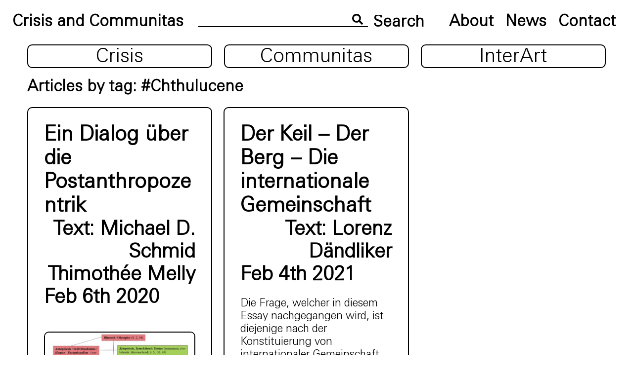

--- FILE ---
content_type: text/html; charset=UTF-8
request_url: https://crisisandcommunitas.com/?tag=chthulucene
body_size: 4094
content:
<!doctype html>
<html lang="en">
<head>
	<meta charset="urt-8">
	<meta name="viewport" content="width=device-width, initial-scale=1">
	<link rel="profile" href="https://gmpg.org/xfn/11">
	<meta name="description" content="«Crisis and Communitas» is a platform for the transcultural exchange of academic and artistic research on the practice of communitarian thought.">
	<title>#Chthulucene &#8211; Crisis and Communitas</title>
<meta name='robots' content='max-image-preview:large' />
<link rel='dns-prefetch' href='//s.w.org' />
<link rel='stylesheet' id='wp-block-library-css'  href='https://crisisandcommunitas.com/wp-includes/css/dist/block-library/style.min.css?ver=6.0.11' type='text/css' media='all' />
<style id='global-styles-inline-css' type='text/css'>
body{--wp--preset--color--black: #000000;--wp--preset--color--cyan-bluish-gray: #abb8c3;--wp--preset--color--white: #ffffff;--wp--preset--color--pale-pink: #f78da7;--wp--preset--color--vivid-red: #cf2e2e;--wp--preset--color--luminous-vivid-orange: #ff6900;--wp--preset--color--luminous-vivid-amber: #fcb900;--wp--preset--color--light-green-cyan: #7bdcb5;--wp--preset--color--vivid-green-cyan: #00d084;--wp--preset--color--pale-cyan-blue: #8ed1fc;--wp--preset--color--vivid-cyan-blue: #0693e3;--wp--preset--color--vivid-purple: #9b51e0;--wp--preset--gradient--vivid-cyan-blue-to-vivid-purple: linear-gradient(135deg,rgba(6,147,227,1) 0%,rgb(155,81,224) 100%);--wp--preset--gradient--light-green-cyan-to-vivid-green-cyan: linear-gradient(135deg,rgb(122,220,180) 0%,rgb(0,208,130) 100%);--wp--preset--gradient--luminous-vivid-amber-to-luminous-vivid-orange: linear-gradient(135deg,rgba(252,185,0,1) 0%,rgba(255,105,0,1) 100%);--wp--preset--gradient--luminous-vivid-orange-to-vivid-red: linear-gradient(135deg,rgba(255,105,0,1) 0%,rgb(207,46,46) 100%);--wp--preset--gradient--very-light-gray-to-cyan-bluish-gray: linear-gradient(135deg,rgb(238,238,238) 0%,rgb(169,184,195) 100%);--wp--preset--gradient--cool-to-warm-spectrum: linear-gradient(135deg,rgb(74,234,220) 0%,rgb(151,120,209) 20%,rgb(207,42,186) 40%,rgb(238,44,130) 60%,rgb(251,105,98) 80%,rgb(254,248,76) 100%);--wp--preset--gradient--blush-light-purple: linear-gradient(135deg,rgb(255,206,236) 0%,rgb(152,150,240) 100%);--wp--preset--gradient--blush-bordeaux: linear-gradient(135deg,rgb(254,205,165) 0%,rgb(254,45,45) 50%,rgb(107,0,62) 100%);--wp--preset--gradient--luminous-dusk: linear-gradient(135deg,rgb(255,203,112) 0%,rgb(199,81,192) 50%,rgb(65,88,208) 100%);--wp--preset--gradient--pale-ocean: linear-gradient(135deg,rgb(255,245,203) 0%,rgb(182,227,212) 50%,rgb(51,167,181) 100%);--wp--preset--gradient--electric-grass: linear-gradient(135deg,rgb(202,248,128) 0%,rgb(113,206,126) 100%);--wp--preset--gradient--midnight: linear-gradient(135deg,rgb(2,3,129) 0%,rgb(40,116,252) 100%);--wp--preset--duotone--dark-grayscale: url('#wp-duotone-dark-grayscale');--wp--preset--duotone--grayscale: url('#wp-duotone-grayscale');--wp--preset--duotone--purple-yellow: url('#wp-duotone-purple-yellow');--wp--preset--duotone--blue-red: url('#wp-duotone-blue-red');--wp--preset--duotone--midnight: url('#wp-duotone-midnight');--wp--preset--duotone--magenta-yellow: url('#wp-duotone-magenta-yellow');--wp--preset--duotone--purple-green: url('#wp-duotone-purple-green');--wp--preset--duotone--blue-orange: url('#wp-duotone-blue-orange');--wp--preset--font-size--small: 13px;--wp--preset--font-size--medium: 20px;--wp--preset--font-size--large: 36px;--wp--preset--font-size--x-large: 42px;}.has-black-color{color: var(--wp--preset--color--black) !important;}.has-cyan-bluish-gray-color{color: var(--wp--preset--color--cyan-bluish-gray) !important;}.has-white-color{color: var(--wp--preset--color--white) !important;}.has-pale-pink-color{color: var(--wp--preset--color--pale-pink) !important;}.has-vivid-red-color{color: var(--wp--preset--color--vivid-red) !important;}.has-luminous-vivid-orange-color{color: var(--wp--preset--color--luminous-vivid-orange) !important;}.has-luminous-vivid-amber-color{color: var(--wp--preset--color--luminous-vivid-amber) !important;}.has-light-green-cyan-color{color: var(--wp--preset--color--light-green-cyan) !important;}.has-vivid-green-cyan-color{color: var(--wp--preset--color--vivid-green-cyan) !important;}.has-pale-cyan-blue-color{color: var(--wp--preset--color--pale-cyan-blue) !important;}.has-vivid-cyan-blue-color{color: var(--wp--preset--color--vivid-cyan-blue) !important;}.has-vivid-purple-color{color: var(--wp--preset--color--vivid-purple) !important;}.has-black-background-color{background-color: var(--wp--preset--color--black) !important;}.has-cyan-bluish-gray-background-color{background-color: var(--wp--preset--color--cyan-bluish-gray) !important;}.has-white-background-color{background-color: var(--wp--preset--color--white) !important;}.has-pale-pink-background-color{background-color: var(--wp--preset--color--pale-pink) !important;}.has-vivid-red-background-color{background-color: var(--wp--preset--color--vivid-red) !important;}.has-luminous-vivid-orange-background-color{background-color: var(--wp--preset--color--luminous-vivid-orange) !important;}.has-luminous-vivid-amber-background-color{background-color: var(--wp--preset--color--luminous-vivid-amber) !important;}.has-light-green-cyan-background-color{background-color: var(--wp--preset--color--light-green-cyan) !important;}.has-vivid-green-cyan-background-color{background-color: var(--wp--preset--color--vivid-green-cyan) !important;}.has-pale-cyan-blue-background-color{background-color: var(--wp--preset--color--pale-cyan-blue) !important;}.has-vivid-cyan-blue-background-color{background-color: var(--wp--preset--color--vivid-cyan-blue) !important;}.has-vivid-purple-background-color{background-color: var(--wp--preset--color--vivid-purple) !important;}.has-black-border-color{border-color: var(--wp--preset--color--black) !important;}.has-cyan-bluish-gray-border-color{border-color: var(--wp--preset--color--cyan-bluish-gray) !important;}.has-white-border-color{border-color: var(--wp--preset--color--white) !important;}.has-pale-pink-border-color{border-color: var(--wp--preset--color--pale-pink) !important;}.has-vivid-red-border-color{border-color: var(--wp--preset--color--vivid-red) !important;}.has-luminous-vivid-orange-border-color{border-color: var(--wp--preset--color--luminous-vivid-orange) !important;}.has-luminous-vivid-amber-border-color{border-color: var(--wp--preset--color--luminous-vivid-amber) !important;}.has-light-green-cyan-border-color{border-color: var(--wp--preset--color--light-green-cyan) !important;}.has-vivid-green-cyan-border-color{border-color: var(--wp--preset--color--vivid-green-cyan) !important;}.has-pale-cyan-blue-border-color{border-color: var(--wp--preset--color--pale-cyan-blue) !important;}.has-vivid-cyan-blue-border-color{border-color: var(--wp--preset--color--vivid-cyan-blue) !important;}.has-vivid-purple-border-color{border-color: var(--wp--preset--color--vivid-purple) !important;}.has-vivid-cyan-blue-to-vivid-purple-gradient-background{background: var(--wp--preset--gradient--vivid-cyan-blue-to-vivid-purple) !important;}.has-light-green-cyan-to-vivid-green-cyan-gradient-background{background: var(--wp--preset--gradient--light-green-cyan-to-vivid-green-cyan) !important;}.has-luminous-vivid-amber-to-luminous-vivid-orange-gradient-background{background: var(--wp--preset--gradient--luminous-vivid-amber-to-luminous-vivid-orange) !important;}.has-luminous-vivid-orange-to-vivid-red-gradient-background{background: var(--wp--preset--gradient--luminous-vivid-orange-to-vivid-red) !important;}.has-very-light-gray-to-cyan-bluish-gray-gradient-background{background: var(--wp--preset--gradient--very-light-gray-to-cyan-bluish-gray) !important;}.has-cool-to-warm-spectrum-gradient-background{background: var(--wp--preset--gradient--cool-to-warm-spectrum) !important;}.has-blush-light-purple-gradient-background{background: var(--wp--preset--gradient--blush-light-purple) !important;}.has-blush-bordeaux-gradient-background{background: var(--wp--preset--gradient--blush-bordeaux) !important;}.has-luminous-dusk-gradient-background{background: var(--wp--preset--gradient--luminous-dusk) !important;}.has-pale-ocean-gradient-background{background: var(--wp--preset--gradient--pale-ocean) !important;}.has-electric-grass-gradient-background{background: var(--wp--preset--gradient--electric-grass) !important;}.has-midnight-gradient-background{background: var(--wp--preset--gradient--midnight) !important;}.has-small-font-size{font-size: var(--wp--preset--font-size--small) !important;}.has-medium-font-size{font-size: var(--wp--preset--font-size--medium) !important;}.has-large-font-size{font-size: var(--wp--preset--font-size--large) !important;}.has-x-large-font-size{font-size: var(--wp--preset--font-size--x-large) !important;}
</style>
<link rel='stylesheet' id='zurich-style-css'  href='https://crisisandcommunitas.com/wp-content/themes/zurich/style.css?ver=6.0.11' type='text/css' media='all' />
<link rel='stylesheet' id='lightbox-css'  href='https://crisisandcommunitas.com/wp-content/themes/zurich/css/lightbox.min.css?ver=1.0.0' type='text/css' media='all' />
<link rel='stylesheet' id='zurich-style-minified-css'  href='https://crisisandcommunitas.com/wp-content/themes/zurich/css/style.min.css?ver=1.6.4' type='text/css' media='all' />

	<meta name="google-site-verification" content="FNk4QRKwcmHbtHFel2_dg8td-1IureCTHBgEN5ndHX8" />
	<!-- Global site tag (gtag.js) - Google Analytics -->
	<script async src="https://www.googletagmanager.com/gtag/js?id=UA-151727401-1"></script>
	<script>
	window.dataLayer = window.dataLayer || [];
	function gtag(){dataLayer.push(arguments);}
	gtag('js', new Date());

	gtag('config', 'UA-151727401-1');
	</script>
</head>

<body class="archive tag tag-chthulucene tag-171 hfeed no-sidebar">
<div id="page" class="site">
	<header id="masthead" class="site-header flex ">
		<h1><a href="https://crisisandcommunitas.com">Crisis and Communitas</a></h1>
		<form id="search-form" action="https://crisisandcommunitas.com" method="get" class="search-form-container">
    <div class="search-input">
        <input type="search" name="s" class="search-form" value="">
        <svg id="search-icon" aria-hidden="true" focusable="false" data-prefix="fas" data-icon="search" class="svg-inline--fa fa-search fa-w-16" role="img" xmlns="http://www.w3.org/2000/svg" viewBox="0 0 512 512"><path fill="currentColor" d="M505 442.7L405.3 343c-4.5-4.5-10.6-7-17-7H372c27.6-35.3 44-79.7 44-128C416 93.1 322.9 0 208 0S0 93.1 0 208s93.1 208 208 208c48.3 0 92.7-16.4 128-44v16.3c0 6.4 2.5 12.5 7 17l99.7 99.7c9.4 9.4 24.6 9.4 33.9 0l28.3-28.3c9.4-9.4 9.4-24.6.1-34zM208 336c-70.7 0-128-57.2-128-128 0-70.7 57.2-128 128-128 70.7 0 128 57.2 128 128 0 70.7-57.2 128-128 128z"></path></svg>
    </div>
    <input id="search-button" type="submit" value="Search" class="search-button">
    <button id="mobile-search-button" type="submit" value="Search"  class="mobile-search-button">
        <svg id="search-icon" aria-hidden="true" focusable="false" data-prefix="fas" data-icon="search" class="svg-inline--fa fa-search fa-w-16" role="img" xmlns="http://www.w3.org/2000/svg" viewBox="0 0 512 512"><path fill="currentColor" d="M505 442.7L405.3 343c-4.5-4.5-10.6-7-17-7H372c27.6-35.3 44-79.7 44-128C416 93.1 322.9 0 208 0S0 93.1 0 208s93.1 208 208 208c48.3 0 92.7-16.4 128-44v16.3c0 6.4 2.5 12.5 7 17l99.7 99.7c9.4 9.4 24.6 9.4 33.9 0l28.3-28.3c9.4-9.4 9.4-24.6.1-34zM208 336c-70.7 0-128-57.2-128-128 0-70.7 57.2-128 128-128 70.7 0 128 57.2 128 128 0 70.7-57.2 128-128 128z"></path></svg>
    </button>
</form>		<ul>
			<li>
			 	<a href="https://crisisandcommunitas.com/?page_id=75">About</a>
			</li>
			<li>
				<a href="https://crisisandcommunitas.com/?page_id=28">News</a>
			</li>
			<li>
				<a href="https://crisisandcommunitas.com/?page_id=77">Contact</a>
			</li>
		</ul>
		<div id="mobile-close-btn" class="mobile-close-button">
			<svg xmlns="http://www.w3.org/2000/svg" width="152" height="152" viewBox="0 0 152 152"><g transform="translate(-7723.667 -5500)"><circle cx="75" cy="75" r="75" transform="translate(7724.667 5501)" fill="none" stroke="#000" stroke-miterlimit="10" stroke-width="2"/><line x2="94" y2="94" transform="translate(7752.667 5529)" fill="none" stroke="#000" stroke-miterlimit="10" stroke-width="2"/><line x1="94" y2="94" transform="translate(7752.667 5529)" fill="none" stroke="#000" stroke-miterlimit="10" stroke-width="2"/></g></svg>
		</div>
	</header><!-- #masthead -->
	<div id="mobile-btn" class="mobile-menu-button">
		<span></span>
		<span></span>
		<span></span>
	</div>

	<div id="content" class="site-content">

<div class="container">
    <div class="listing__navigation">

    <ul class="flex"><li><a class="" href="https://crisisandcommunitas.com/?page_id=21">Crisis</a></li><li><a class="" href="https://crisisandcommunitas.com/?page_id=23">Communitas</a></li><li><a class="" href="https://crisisandcommunitas.com/?page_id=7">InterArt</a></li></ul>
    </div>
    <header class="page-header">
		<h1 class="page-title">Articles by tag: #Chthulucene</h1>
	</header><!-- .page-header -->
    <div class="grid">
        <div class="grid-sizer"></div>
        <div class="gutter-sizer"></div>
        
<div class="grid-item post">
    <article>
        <a href="https://crisisandcommunitas.com/?inter_art=ein-dialog-uber-die-postanthropozentrik">
            <h2 class="post-title">
                Ein Dialog über die Postanthropozentrik            </h2>
        </a>
        
            <span class="post-author">Text: <a href="https://crisisandcommunitas.com/author-posts/?author=michael-d-schmid">Michael D. Schmid</a> <a href="https://crisisandcommunitas.com/author-posts/?author=thimothee-melly">Thimothée Melly</a> </span>

                            <span class="post-date">Feb 6th 2020</span>
                            <div class="post-image">
                                    <img src="https://crisisandcommunitas.com/wp-content/uploads/2020/02/Thesenpapier-Postanthropozentrik_Schmid-1-350x392.jpg">
                            </div>
                <p><p>Ist biologische Verwandtschaft bald hinfällig, eine Trennung zwischen Mensch und Maschine in Zukunft kaum noch möglich, das Anthropozän gar am Ende? Donna Haraway imaginiert in ihrem Buch «Staying with the Trouble» ein ethisches Zusammenlebens der Arten.</p>
</p>
        <a class="post-link" href="https://crisisandcommunitas.com/?inter_art=ein-dialog-uber-die-postanthropozentrik">Read more</a>
        <div class="post-tags">
            <a href="https://crisisandcommunitas.com/?tag=anthropocene" rel="tag">#Anthropocene</a> <a href="https://crisisandcommunitas.com/?tag=chthulucene" rel="tag">#Chthulucene</a> <a href="https://crisisandcommunitas.com/?tag=donna-haraway" rel="tag">#Donna Haraway</a> <a href="https://crisisandcommunitas.com/?tag=inter-art" rel="tag">#interArt</a> <a href="https://crisisandcommunitas.com/?tag=string-figure" rel="tag">#String Figure</a>        </div>
    </article>
</div>
<div class="grid-item post">
    <article>
        <a href="https://crisisandcommunitas.com/?inter_art=der-keil-der-berg-die-internationale-gemeinschaft">
            <h2 class="post-title">
                Der Keil – Der Berg – Die internationale Gemeinschaft            </h2>
        </a>
        
            <span class="post-author">Text: <a href="https://crisisandcommunitas.com/author-posts/?author=lorenz-dandliker">Lorenz Dändliker</a> </span>

                            <span class="post-date">Feb 4th 2021</span>
                        <p><p>Die Frage, welcher in diesem Essay nachgegangen wird, ist diejenige nach der Konstituierung von internationaler Gemeinschaft. Basierend auf einer aktuellen Arbeit, welche ich zur Rezeption des Sachbuchs Silent Spring [1], von der Biologin Rachel Carson, in den 1960er bis in die 1970er Jahre, schreibe, versuche ich aufzuschlüsseln, wie Regionales auch immer in ein grösseres Ganzes hineinspielt.</p>
</p>
        <a class="post-link" href="https://crisisandcommunitas.com/?inter_art=der-keil-der-berg-die-internationale-gemeinschaft">Read more</a>
        <div class="post-tags">
            <a href="https://crisisandcommunitas.com/?tag=chthulucene" rel="tag">#Chthulucene</a> <a href="https://crisisandcommunitas.com/?tag=communitas" rel="tag">#communitas</a> <a href="https://crisisandcommunitas.com/?tag=community" rel="tag">#community</a> <a href="https://crisisandcommunitas.com/?tag=donna-haraway" rel="tag">#Donna Haraway</a> <a href="https://crisisandcommunitas.com/?tag=inter" rel="tag">#inter</a> <a href="https://crisisandcommunitas.com/?tag=inter-art" rel="tag">#interArt</a> <a href="https://crisisandcommunitas.com/?tag=rachel-carson" rel="tag">#Rachel Carson</a>        </div>
    </article>
</div>    </div>
</div>

	</div><!-- #content -->
	<!-- <div class="info__banner flex">
	Webinar THEATRE & COMMUNITAS Start: 25 February<a class="post-link" href="https://crisisandcommunitas.com/?news=webinar-theatre-communitas-forms-of-digital-commonality-in-the-performative-arts">Read More</a>
	</div>
	-->
	<div id="media-modal" class="gallery__image__media__modal flex">
		<div class="modal-wrapper">
			<iframe width="640" height="400" src="" frameborder="0" allow="accelerometer; autoplay; encrypted-media; gyroscope; picture-in-picture" allowfullscreen></iframe>
			<span class="gallery__image__media__modal__close"></span>
		</div>
	</div> 
	<footer id="colophon" class="site-footer">
		
		<p class="footer__text">Design: Kaja Kusztra & <a href="https://www.szustow.com/" target="_blank">SZUSTOW. KULTURA I KOMUNIKACJA</a></p>

			</footer><!-- #colophon -->
</div><!-- #page -->

<script type='text/javascript' src='https://crisisandcommunitas.com/wp-includes/js/jquery/jquery.min.js?ver=3.6.0' id='jquery-core-js'></script>
<script type='text/javascript' src='https://crisisandcommunitas.com/wp-includes/js/jquery/jquery-migrate.min.js?ver=3.3.2' id='jquery-migrate-js'></script>
<script type='text/javascript' src='https://crisisandcommunitas.com/wp-content/themes/zurich/js/dist/vendors.min.js?ver=1.1.0' id='vendors-js'></script>
<script type='text/javascript' src='https://crisisandcommunitas.com/wp-content/themes/zurich/js/dist/all.min.js?ver=1.1.0' id='scripts-js'></script>

</body>
</html>


--- FILE ---
content_type: text/css
request_url: https://crisisandcommunitas.com/wp-content/themes/zurich/style.css?ver=6.0.11
body_size: 342
content:
/*!
Theme Name: zurich
Theme URI: http://underscores.me/
Author: Tomasz Adamowicz
Author URI: http://www.tomaszadamowicz.com
Description: Site template
Version: 1.0.0
License: GNU General Public License v2 or later
License URI: LICENSE
Text Domain: zurich
Tags: custom-background, custom-logo, custom-menu, featured-images, threaded-comments, translation-ready

This theme, like WordPress, is licensed under the GPL.
Use it to make something cool, have fun, and share what you've learned with others.

zurich is based on Underscores https://underscores.me/, (C) 2012-2017 Automattic, Inc.
Underscores is distributed under the terms of the GNU GPL v2 or later.

Normalizing styles have been helped along thanks to the fine work of
Nicolas Gallagher and Jonathan Neal https://necolas.github.io/normalize.css/
*/

--- FILE ---
content_type: application/javascript
request_url: https://crisisandcommunitas.com/wp-content/themes/zurich/js/dist/all.min.js?ver=1.1.0
body_size: 1432
content:
var acc=document.getElementById("accordion-button"),accBox=document.querySelector(".accordion-container"),handleAccordionContainer=function(){var c=document.querySelector(".accordion-item"),e=c.scrollHeight;"0px"===getComputedStyle(c).getPropertyValue("height")?c.style.height="".concat(e+40,"px"):(c.style.height="0px",c.style.paddingBottom="0px")};acc&&[acc,accBox].forEach(function(c){c.addEventListener("click",function(){handleAccordionContainer()})});
jQuery(document).ready(function(e){e(".gallery").slick({slidesToShow:3,slidesToScroll:1,infinite:!1,prevArrow:e("#gallery-prev"),nextArrow:e("#gallery-next"),responsive:[{breakpoint:530,settings:{infinite:!1,slidesToShow:1,slidesToScroll:1,mobileFirst:!0}}]})});
function _toConsumableArray(e){return _arrayWithoutHoles(e)||_iterableToArray(e)||_nonIterableSpread()}function _nonIterableSpread(){throw new TypeError("Invalid attempt to spread non-iterable instance")}function _iterableToArray(e){if(Symbol.iterator in Object(e)||"[object Arguments]"===Object.prototype.toString.call(e))return Array.from(e)}function _arrayWithoutHoles(e){if(Array.isArray(e)){for(var t=0,n=new Array(e.length);t<e.length;t++)n[t]=e[t];return n}}var header=document.querySelector(".site-header"),listingImages=document.querySelectorAll(".post-image-full"),mobileButton=document.getElementById("mobile-btn"),lazyLoadImages=function(){var n=function(e){var t=e.getAttribute("data-lazy-image");(function(r){return new Promise(function(e,t){var n=new Image;n.src=r,n.onload=e(),n.onerror=t()})})(t).then(function(){e.src=t,e.classList.add("image-loaded")}).catch(function(e){console.log(e)})},e=new IntersectionObserver(function(e,t){e.forEach(function(e){e.isIntersecting||_toConsumableArray(listingImages).forEach(function(e){n(e)})})});window.matchMedia("(max-width: 750px )").matches?e.observe(mobileButton):e.observe(header)},showAllImages=function(e){e.src=e.getAttribute("data-lazy-image")};document.addEventListener("DOMContentLoaded",function(){"IntersectionObserver"in window?lazyLoadImages():(console.log("no intersection"),_toConsumableArray(listingImages).forEach(function(e){return showAllImages(e)}))});
function _toConsumableArray(e){return _arrayWithoutHoles(e)||_iterableToArray(e)||_nonIterableSpread()}function _nonIterableSpread(){throw new TypeError("Invalid attempt to spread non-iterable instance")}function _iterableToArray(e){if(Symbol.iterator in Object(e)||"[object Arguments]"===Object.prototype.toString.call(e))return Array.from(e)}function _arrayWithoutHoles(e){if(Array.isArray(e)){for(var r=0,t=new Array(e.length);r<e.length;r++)t[r]=e[r];return t}}var elem=document.querySelector(".grid"),checkImages=function(){return 0<_toConsumableArray(document.querySelectorAll(".post-image img")).length},videoLoader=function(t){return new Promise(function(e,r){t.addEventListener("loadedmetadata",function(){e()})})},checkVideos=function(r,t){if(0===r.length)t();else{var n=0;r.forEach(function(e){videoLoader(e).then(function(){++n===r.length&&t()})})}},finishGrid=function(e){e.once("layoutComplete",function(){elem.classList.add("grid-completed")}),e.layout()},createGrid=function(){var e=new Masonry(elem,{itemSelector:".grid-item",columnWidth:".grid-sizer",precentageWidth:!0,gutter:23});checkImages()?imagesLoaded(elem).on("progress",function(){finishGrid(e)}):finishGrid(e)};if(null!=elem){var videos=document.querySelectorAll(".wp-video-shortcode");checkVideos(videos,createGrid)}
function _toConsumableArray(e){return _arrayWithoutHoles(e)||_iterableToArray(e)||_nonIterableSpread()}function _nonIterableSpread(){throw new TypeError("Invalid attempt to spread non-iterable instance")}function _iterableToArray(e){if(Symbol.iterator in Object(e)||"[object Arguments]"===Object.prototype.toString.call(e))return Array.from(e)}function _arrayWithoutHoles(e){if(Array.isArray(e)){for(var r=0,t=new Array(e.length);r<e.length;r++)t[r]=e[r];return t}}var modalBtn=document.querySelectorAll(".media-modal-trigger");modalBtn&&_toConsumableArray(modalBtn).forEach(function(e){e.addEventListener("click",function(e){var r=document.getElementById("media-modal"),t=document.querySelector("#media-modal .gallery__image__media__modal__close"),a=e.target.getAttribute("data-media"),n=document.querySelector("#media-modal iframe");n.src=a,r.style.display="flex",t.addEventListener("click",function(e){r.style.display="none",n.src=""})})});
var mobBtn=document.getElementById("mobile-btn"),mobBtnClose=document.getElementById("mobile-close-btn"),mobileMenu=document.querySelector(".site-header");mobBtn.addEventListener("click",function(){mobileMenu.classList.add("mobile-active")}),mobBtnClose.addEventListener("click",function(){mobileMenu.classList.remove("mobile-active")});
var search=document.getElementById("search-form"),searchIcon=document.getElementById("search-icon");search.addEventListener("mouseover",function(){searchIcon.style.opacity=1}),search.addEventListener("mouseout",function(){searchIcon.style.opacity=0});
function _toConsumableArray(e){return _arrayWithoutHoles(e)||_iterableToArray(e)||_nonIterableSpread()}function _nonIterableSpread(){throw new TypeError("Invalid attempt to spread non-iterable instance")}function _iterableToArray(e){if(Symbol.iterator in Object(e)||"[object Arguments]"===Object.prototype.toString.call(e))return Array.from(e)}function _arrayWithoutHoles(e){if(Array.isArray(e)){for(var r=0,t=new Array(e.length);r<e.length;r++)t[r]=e[r];return t}}var soundModalTrigger=document.querySelectorAll(".gallery__image__sound"),handleModal=function(e){var t=e;return function(){var e=document.getElementById("sound-modal-".concat(t)),r=document.querySelector("#sound-modal-".concat(t," .gallery__image__media__modal__close"));e.style.display="flex",r.addEventListener("click",function(){e.style.display="none"})}};soundModalTrigger&&_toConsumableArray(soundModalTrigger).forEach(function(e){e.addEventListener("click",function(e){var r=e.currentTarget.getAttribute("data-sound");handleModal(r)()})});